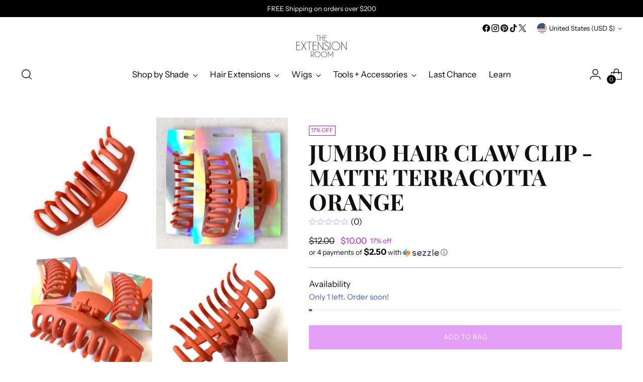

--- FILE ---
content_type: text/javascript; charset=utf-8
request_url: https://theextensionroom.com/en-us/products/jumbo-claw-clip-matte-orange.js
body_size: 631
content:
{"id":6658483388580,"title":"Jumbo Hair Claw Clip - Matte Terracotta Orange","handle":"jumbo-claw-clip-matte-orange","description":"\u003cp\u003e\u003cmeta charset=\"utf-8\"\u003e\u003cem\u003eOur large hair claws are perfect for hair extension wearers and anyone with long, thick hair. It holds all your hair and gives you the effortless look. Very trendy and makes a perfect gift!\u003c\/em\u003e\u003c\/p\u003e\n\u003cul\u003e\n\u003cli\u003e\u003cspan data-mce-fragment=\"1\"\u003eMeasures 11cm\u003c\/span\u003e\u003c\/li\u003e\n\u003cli\u003e\u003cspan data-mce-fragment=\"1\"\u003eNo hair creases\u003c\/span\u003e\u003c\/li\u003e\n\u003cli\u003e\u003cspan data-mce-fragment=\"1\"\u003eComfortable wear\u003c\/span\u003e\u003c\/li\u003e\n\u003cli\u003e\u003cspan data-mce-fragment=\"1\"\u003eOver 20 colours available\u003c\/span\u003e\u003c\/li\u003e\n\u003c\/ul\u003e","published_at":"2024-02-27T21:32:50-06:00","created_at":"2021-04-19T19:57:07-06:00","vendor":"The Extension Room","type":"Claw Clip","tags":["wholesale"],"price":1000,"price_min":1000,"price_max":1000,"available":true,"price_varies":false,"compare_at_price":1200,"compare_at_price_min":1200,"compare_at_price_max":1200,"compare_at_price_varies":false,"variants":[{"id":39701921661092,"title":"Default Title","option1":"Default Title","option2":null,"option3":null,"sku":"","requires_shipping":true,"taxable":true,"featured_image":null,"available":true,"name":"Jumbo Hair Claw Clip - Matte Terracotta Orange","public_title":null,"options":["Default Title"],"price":1000,"weight":5,"compare_at_price":1200,"inventory_management":"shopify","barcode":"21661092","requires_selling_plan":false,"selling_plan_allocations":[]}],"images":["\/\/cdn.shopify.com\/s\/files\/1\/0085\/0467\/2316\/products\/jumbo-hair-claw-clip-matte-terracotta-orange-claw-clip-the-extension-room-338155.png?v=1738548156","\/\/cdn.shopify.com\/s\/files\/1\/0085\/0467\/2316\/products\/jumbo-hair-claw-clip-matte-terracotta-orange-claw-clip-the-extension-room-526508.jpg?v=1738548156","\/\/cdn.shopify.com\/s\/files\/1\/0085\/0467\/2316\/products\/jumbo-hair-claw-clip-matte-terracotta-orange-claw-clip-the-extension-room-927500.jpg?v=1738548156","\/\/cdn.shopify.com\/s\/files\/1\/0085\/0467\/2316\/products\/IMG_0138.jpg?v=1662951238"],"featured_image":"\/\/cdn.shopify.com\/s\/files\/1\/0085\/0467\/2316\/products\/jumbo-hair-claw-clip-matte-terracotta-orange-claw-clip-the-extension-room-338155.png?v=1738548156","options":[{"name":"Title","position":1,"values":["Default Title"]}],"url":"\/en-us\/products\/jumbo-claw-clip-matte-orange","media":[{"alt":"Jumbo Hair Claw Clip - Matte Terracotta Orange - shop_name#","id":30969942278386,"position":1,"preview_image":{"aspect_ratio":1.0,"height":2048,"width":2048,"src":"https:\/\/cdn.shopify.com\/s\/files\/1\/0085\/0467\/2316\/products\/jumbo-hair-claw-clip-matte-terracotta-orange-claw-clip-the-extension-room-338155.png?v=1738548156"},"aspect_ratio":1.0,"height":2048,"media_type":"image","src":"https:\/\/cdn.shopify.com\/s\/files\/1\/0085\/0467\/2316\/products\/jumbo-hair-claw-clip-matte-terracotta-orange-claw-clip-the-extension-room-338155.png?v=1738548156","width":2048},{"alt":"Jumbo Hair Claw Clip - Matte Terracotta Orange - shop_name#","id":30969942311154,"position":2,"preview_image":{"aspect_ratio":1.0,"height":2048,"width":2048,"src":"https:\/\/cdn.shopify.com\/s\/files\/1\/0085\/0467\/2316\/products\/jumbo-hair-claw-clip-matte-terracotta-orange-claw-clip-the-extension-room-526508.jpg?v=1738548156"},"aspect_ratio":1.0,"height":2048,"media_type":"image","src":"https:\/\/cdn.shopify.com\/s\/files\/1\/0085\/0467\/2316\/products\/jumbo-hair-claw-clip-matte-terracotta-orange-claw-clip-the-extension-room-526508.jpg?v=1738548156","width":2048},{"alt":"Jumbo Hair Claw Clip - Matte Terracotta Orange - shop_name#","id":30969942343922,"position":3,"preview_image":{"aspect_ratio":1.0,"height":2048,"width":2048,"src":"https:\/\/cdn.shopify.com\/s\/files\/1\/0085\/0467\/2316\/products\/jumbo-hair-claw-clip-matte-terracotta-orange-claw-clip-the-extension-room-927500.jpg?v=1738548156"},"aspect_ratio":1.0,"height":2048,"media_type":"image","src":"https:\/\/cdn.shopify.com\/s\/files\/1\/0085\/0467\/2316\/products\/jumbo-hair-claw-clip-matte-terracotta-orange-claw-clip-the-extension-room-927500.jpg?v=1738548156","width":2048},{"alt":null,"id":30969942376690,"position":4,"preview_image":{"aspect_ratio":1.0,"height":3024,"width":3024,"src":"https:\/\/cdn.shopify.com\/s\/files\/1\/0085\/0467\/2316\/products\/IMG_0138.jpg?v=1662951238"},"aspect_ratio":1.0,"height":3024,"media_type":"image","src":"https:\/\/cdn.shopify.com\/s\/files\/1\/0085\/0467\/2316\/products\/IMG_0138.jpg?v=1662951238","width":3024}],"requires_selling_plan":false,"selling_plan_groups":[]}